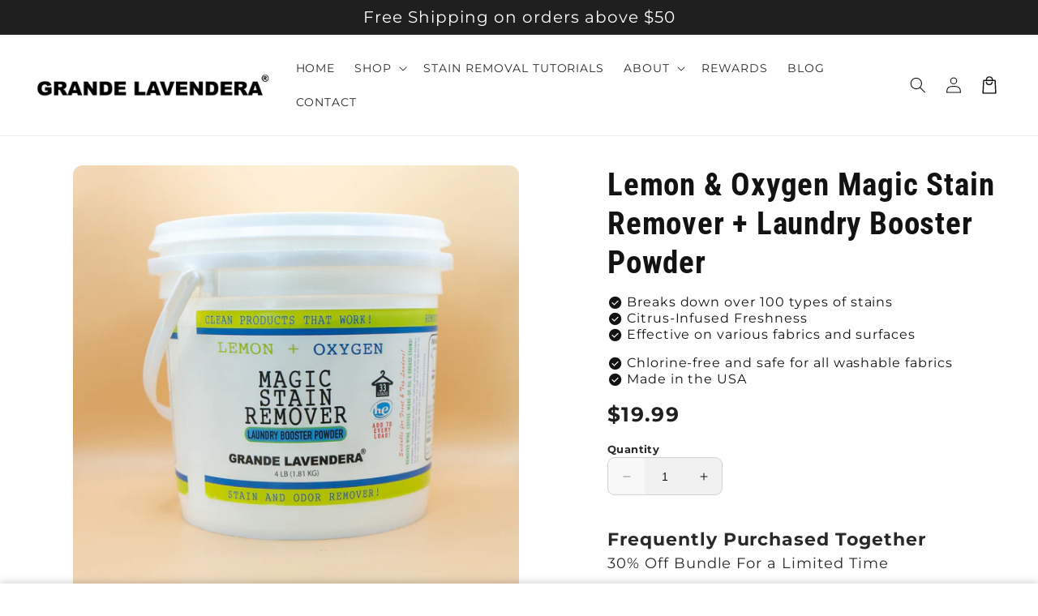

--- FILE ---
content_type: text/html; charset=utf-8
request_url: https://grandelavendera.com/apps/hey-low-stock/StockEngine/56436818115/updateVisit
body_size: -151
content:
Updated successfully

--- FILE ---
content_type: text/javascript; charset=utf-8
request_url: https://grandelavendera.com/products/special-spotting-brush.js
body_size: 842
content:
{"id":7187181404355,"title":"Professional Stain Spotting Brush","handle":"special-spotting-brush","description":"\u003cmeta charset=\"utf-8\"\u003e\n\u003ch5 data-mce-fragment=\"1\" class=\"p1\"\u003e\n\u003cspan style=\"text-decoration: underline;\"\u003e \u003cstrong data-mce-fragment=\"1\"\u003eGrande Lavendera's Stain Spotting Brush!\u003c\/strong\u003e\u003c\/span\u003e\u003cbr data-mce-fragment=\"1\"\u003e\n\u003c\/h5\u003e\n\u003cp data-mce-fragment=\"1\" class=\"p1\"\u003e\u003cmeta charset=\"utf-8\"\u003eUse Grande Lavendera's Stain Spotting Brush to tamp away all of your deepest stains! This brush also has a spatula end for scraping. It is ideal for pre-treating stubborn stains on most fabrics. Rather than work a stain with just your hands or fingers, use this brush to effectively treat the targeted area of the stain. Works better than a sponge or wash cloth. \u003c\/p\u003e\n\u003ch5 data-mce-fragment=\"1\" class=\"p1\"\u003e\u003cspan style=\"text-decoration: underline;\"\u003e\u003cstrong data-mce-fragment=\"1\"\u003e\u003cspan data-mce-fragment=\"1\" class=\"s1\"\u003eWhy it’s amazing:\u003c\/span\u003e\u003c\/strong\u003e\u003c\/span\u003e\u003c\/h5\u003e\n\u003cul data-mce-fragment=\"1\"\u003e\n\u003cli data-mce-fragment=\"1\"\u003e\n\u003cp data-mce-fragment=\"1\" class=\"p1\"\u003e\u003cspan data-mce-fragment=\"1\" class=\"s1\"\u003e\u003cmeta charset=\"utf-8\"\u003e \u003cspan data-mce-fragment=\"1\"\u003eRemoves grease, grass, wine, makeup and food s\u003c\/span\u003etains. Stain remover brush helps remove dirt and oil from fabrics.\u003c\/span\u003e\u003c\/p\u003e\n\u003c\/li\u003e\n\u003cli data-mce-fragment=\"1\"\u003e\n\u003cp data-mce-fragment=\"1\" class=\"p1\"\u003e\u003cmeta charset=\"utf-8\"\u003eBrush is made with nylon which effectively removes stains. \u003c\/p\u003e\n\u003c\/li\u003e\n\u003cli data-mce-fragment=\"1\"\u003e\n\u003cp data-mce-fragment=\"1\" class=\"p1\"\u003e\u003cmeta charset=\"utf-8\"\u003eBrush is 9 inches long.\u003c\/p\u003e\n\u003c\/li\u003e\n\u003cli data-mce-fragment=\"1\"\u003e\n\u003cp data-mce-fragment=\"1\" class=\"p1\"\u003eWorks great on all washable fabrics. C\u003cspan data-mce-fragment=\"1\"\u003eotton, linen, fabric blends, durable synthetics and more.\u003c\/span\u003e\u003c\/p\u003e\n\u003c\/li\u003e\n\u003cli data-mce-fragment=\"1\"\u003e\n\u003cp data-mce-fragment=\"1\" class=\"p1\"\u003e\u003cspan data-mce-fragment=\"1\" class=\"s1\"\u003ePreserves whites, brights, and dark-colored clothing - it brushes out your stains effectively!\u003c\/span\u003e\u003c\/p\u003e\n\u003c\/li\u003e\n\u003c\/ul\u003e\n\u003cdiv data-mce-fragment=\"1\" class=\"Specs\"\u003e\n\u003ch5 data-mce-fragment=\"1\" class=\"Specs__Title\"\u003e\u003cspan style=\"text-decoration: underline;\"\u003e \u003cstrong data-mce-fragment=\"1\"\u003eGood to know:\u003c\/strong\u003e\u003c\/span\u003e\u003c\/h5\u003e\n\u003cul data-mce-fragment=\"1\" class=\"Specs__List\"\u003e\n\u003cli data-mce-fragment=\"1\" class=\"Specs__Item\"\u003e\u003cspan style=\"font-weight: 400;\"\u003eErgonomic natural wooden handle for easy grip.\u003c\/span\u003e\u003c\/li\u003e\n\u003c\/ul\u003e\n\u003c\/div\u003e\n\u003ch5 data-mce-fragment=\"1\" class=\"Specs__Title\"\u003e\u003cspan style=\"text-decoration: underline;\"\u003e\u003cstrong data-mce-fragment=\"1\"\u003eVideo Tutorial\u003c\/strong\u003e\u003c\/span\u003e\u003c\/h5\u003e\n\u003cbr\u003e\n\u003cp data-mce-fragment=\"1\" class=\"p1\"\u003e\u003cmeta charset=\"utf-8\"\u003ePre-Spotter Use:\u003cspan data-mce-fragment=\"1\"\u003e \u003cbr\u003e\u003c\/span\u003e\u003c\/p\u003e\n\u003cstyle\u003e\u003c!--\n.embed-container { position: relative; padding-bottom: 56.25%; height: 0; overflow: hidden; max-width: 100%; } .embed-container iframe, .embed-container object, .embed-container embed { position: absolute; top: 0; left: 0; width: 100%; height: 100%; }\n--\u003e\u003c\/style\u003e\n\u003cdiv class=\"embed-container\"\u003e\u003ciframe src=\"https:\/\/cdn.shopify.com\/s\/files\/1\/0564\/3681\/8115\/files\/Pre-Spotter_CC_Video.mp4?v=1654013246\" allowfullscreen=\"\" frameborder=\"0\"\u003e\u003c\/iframe\u003e\u003c\/div\u003e\n\u003cbr\u003e\n\u003cp\u003e \u003c\/p\u003e","published_at":"2022-03-10T13:38:52-05:00","created_at":"2022-03-10T13:37:53-05:00","vendor":"CleanProductsDCC","type":"","tags":[],"price":1499,"price_min":1499,"price_max":1499,"available":true,"price_varies":false,"compare_at_price":null,"compare_at_price_min":0,"compare_at_price_max":0,"compare_at_price_varies":false,"variants":[{"id":41598515970243,"title":"Default Title","option1":"Default Title","option2":null,"option3":null,"sku":"B-600","requires_shipping":true,"taxable":true,"featured_image":null,"available":true,"name":"Professional Stain Spotting Brush","public_title":null,"options":["Default Title"],"price":1499,"weight":102,"compare_at_price":null,"inventory_management":"shopify","barcode":"","requires_selling_plan":false,"selling_plan_allocations":[]}],"images":["\/\/cdn.shopify.com\/s\/files\/1\/0564\/3681\/8115\/products\/GrandeLavenderaProfessionalSpottingBrush-21.png?v=1649016802","\/\/cdn.shopify.com\/s\/files\/1\/0564\/3681\/8115\/products\/GrandeLavenderaProfessionalSpottingBrush-20.png?v=1649016802"],"featured_image":"\/\/cdn.shopify.com\/s\/files\/1\/0564\/3681\/8115\/products\/GrandeLavenderaProfessionalSpottingBrush-21.png?v=1649016802","options":[{"name":"Title","position":1,"values":["Default Title"]}],"url":"\/products\/special-spotting-brush","media":[{"alt":null,"id":26880444104899,"position":1,"preview_image":{"aspect_ratio":1.0,"height":4167,"width":4167,"src":"https:\/\/cdn.shopify.com\/s\/files\/1\/0564\/3681\/8115\/products\/GrandeLavenderaProfessionalSpottingBrush-21.png?v=1649016802"},"aspect_ratio":1.0,"height":4167,"media_type":"image","src":"https:\/\/cdn.shopify.com\/s\/files\/1\/0564\/3681\/8115\/products\/GrandeLavenderaProfessionalSpottingBrush-21.png?v=1649016802","width":4167},{"alt":null,"id":26880444137667,"position":2,"preview_image":{"aspect_ratio":1.0,"height":4167,"width":4167,"src":"https:\/\/cdn.shopify.com\/s\/files\/1\/0564\/3681\/8115\/products\/GrandeLavenderaProfessionalSpottingBrush-20.png?v=1649016802"},"aspect_ratio":1.0,"height":4167,"media_type":"image","src":"https:\/\/cdn.shopify.com\/s\/files\/1\/0564\/3681\/8115\/products\/GrandeLavenderaProfessionalSpottingBrush-20.png?v=1649016802","width":4167}],"requires_selling_plan":false,"selling_plan_groups":[]}

--- FILE ---
content_type: text/javascript; charset=utf-8
request_url: https://grandelavendera.com/products/magic-stain-remover.js
body_size: 2223
content:
{"id":6724379508931,"title":"Lemon \u0026 Oxygen Magic Stain Remover + Laundry Booster Powder","handle":"magic-stain-remover","description":"\u003ch3 data-start=\"0\" data-end=\"62\"\u003e\u003cstrong data-start=\"4\" data-end=\"60\"\u003eMagic Stain Remover – The Ultimate Laundry Essential\u003c\/strong\u003e\u003c\/h3\u003e\n\u003cp data-start=\"64\" data-end=\"142\"\u003eA \u003cstrong data-start=\"66\" data-end=\"100\"\u003epowerful stain-fighting powder\u003c\/strong\u003e that smells as amazing as it works! 🌿✨\u003c\/p\u003e\n\u003cp data-start=\"144\" data-end=\"460\"\u003e\u003cstrong data-start=\"144\" data-end=\"174\"\u003eBoost your laundry routine\u003c\/strong\u003e by adding it to every load alongside your regular detergent. Our hardworking \u003cstrong data-start=\"252\" data-end=\"292\"\u003eLemon and Oxygen Magic Stain Remover\u003c\/strong\u003e harnesses the power of \u003cstrong data-start=\"316\" data-end=\"349\"\u003eLemon, Orange Oil, and Oxygen\u003c\/strong\u003e to break down even the toughest stains—\u003cstrong data-start=\"389\" data-end=\"458\"\u003egrease, grass, wine, makeup, and food stains magically disappear!\u003c\/strong\u003e\u003c\/p\u003e\n\u003cp data-start=\"462\" data-end=\"598\"\u003eInfused with a \u003cstrong data-start=\"477\" data-end=\"504\"\u003erefreshing citrus scent\u003c\/strong\u003e, this \u003cstrong data-start=\"511\" data-end=\"542\"\u003eelevated everyday essential\u003c\/strong\u003e keeps your clothes looking fresh, clean, and vibrant.\u003c\/p\u003e\n\u003ch3 data-start=\"600\" data-end=\"628\"\u003e\u003cstrong data-start=\"604\" data-end=\"626\"\u003eWhy You’ll Love It\u003c\/strong\u003e\u003c\/h3\u003e\n\u003cp data-start=\"629\" data-end=\"1029\"\u003e✔ \u003cstrong data-start=\"631\" data-end=\"666\"\u003ePowerful stain-fighting formula\u003c\/strong\u003e – Tough on stains, gentle on fabrics\u003cbr data-start=\"703\" data-end=\"706\"\u003e✔ \u003cstrong data-start=\"708\" data-end=\"745\"\u003ePreserves whites, brights \u0026amp; darks\u003c\/strong\u003e – No fading or dulling\u003cbr data-start=\"768\" data-end=\"771\"\u003e✔ \u003cstrong data-start=\"773\" data-end=\"803\"\u003eChlorine-free \u0026amp; color-safe\u003c\/strong\u003e (Always test for colorfastness first)\u003cbr data-start=\"841\" data-end=\"844\"\u003e✔ \u003cstrong data-start=\"846\" data-end=\"879\" data-is-only-node=\"\"\u003eWorks on all washable fabrics\u003c\/strong\u003e – Cotton, linen, blends, synthetics \u0026amp; more\u003cbr data-start=\"922\" data-end=\"925\"\u003e✔ \u003cstrong data-start=\"927\" data-end=\"967\"\u003eOdor-eliminating \u0026amp; fabric-freshening\u003c\/strong\u003e\u003cbr data-start=\"967\" data-end=\"970\"\u003e✔ \u003cstrong data-start=\"972\" data-end=\"1027\"\u003eDye-free \u0026amp; infused with natural Lemon \u0026amp; Citrus oils\u003c\/strong\u003e\u003c\/p\u003e\n\u003ch3 data-start=\"1031\" data-end=\"1053\"\u003e\u003cstrong data-start=\"1035\" data-end=\"1051\"\u003eGood to Know\u003c\/strong\u003e\u003c\/h3\u003e\n\u003cp data-start=\"1054\" data-end=\"1253\"\u003e✅ Naturally uplifting scent\u003cbr data-start=\"1081\" data-end=\"1084\"\u003e✅ Free of Parabens \u0026amp; Phthalates\u003cbr data-start=\"1115\" data-end=\"1118\"\u003e✅ Certified Kosher\u003cbr data-start=\"1136\" data-end=\"1139\"\u003e✅ Cruelty-free – Not tested on animals\u003cbr data-start=\"1177\" data-end=\"1180\"\u003e✅ Recyclable \u0026amp; biodegradable packaging\u003cbr data-start=\"1218\" data-end=\"1221\"\u003e✅ Proudly Made in the USA 🇺🇸\u003c\/p\u003e\n\u003cp data-start=\"1255\" data-end=\"1373\" data-is-last-node=\"\" data-is-only-node=\"\"\u003e\u003cstrong data-start=\"1255\" data-end=\"1370\"\u003eUpgrade your laundry game with Magic Stain Remover – because tough stains deserve a powerful, natural solution!\u003c\/strong\u003e\u003c\/p\u003e","published_at":"2021-06-17T15:41:41-04:00","created_at":"2021-06-08T13:11:35-04:00","vendor":"CleanProductsDCC","type":"","tags":[],"price":1999,"price_min":1999,"price_max":1999,"available":true,"price_varies":false,"compare_at_price":null,"compare_at_price_min":0,"compare_at_price_max":0,"compare_at_price_varies":false,"variants":[{"id":40334681440451,"title":"4 lb (1.81 KG) - 1\/2 Gallon","option1":"4 lb (1.81 KG) - 1\/2 Gallon","option2":null,"option3":null,"sku":"34415","requires_shipping":true,"taxable":true,"featured_image":null,"available":true,"name":"Lemon \u0026 Oxygen Magic Stain Remover + Laundry Booster Powder - 4 lb (1.81 KG) - 1\/2 Gallon","public_title":"4 lb (1.81 KG) - 1\/2 Gallon","options":["4 lb (1.81 KG) - 1\/2 Gallon"],"price":1999,"weight":1814,"compare_at_price":null,"inventory_management":"shopify","barcode":"","requires_selling_plan":false,"selling_plan_allocations":[{"price_adjustments":[{"position":1,"price":1899}],"price":1899,"compare_at_price":1999,"per_delivery_price":1899,"selling_plan_id":2033090755,"selling_plan_group_id":"c4f43955ec2e5ac657f4cb3d314fdaa44b9dab57"},{"price_adjustments":[{"position":1,"price":1899}],"price":1899,"compare_at_price":1999,"per_delivery_price":1899,"selling_plan_id":2033123523,"selling_plan_group_id":"c4f43955ec2e5ac657f4cb3d314fdaa44b9dab57"},{"price_adjustments":[{"position":1,"price":1899}],"price":1899,"compare_at_price":1999,"per_delivery_price":1899,"selling_plan_id":2033156291,"selling_plan_group_id":"c4f43955ec2e5ac657f4cb3d314fdaa44b9dab57"}]}],"images":["\/\/cdn.shopify.com\/s\/files\/1\/0564\/3681\/8115\/files\/A7S09836-2.jpg?v=1745010999","\/\/cdn.shopify.com\/s\/files\/1\/0564\/3681\/8115\/files\/A7S09833.jpg?v=1745010999","\/\/cdn.shopify.com\/s\/files\/1\/0564\/3681\/8115\/files\/A7S05198.jpg?v=1745010999","\/\/cdn.shopify.com\/s\/files\/1\/0564\/3681\/8115\/files\/A7S09829.jpg?v=1745010999","\/\/cdn.shopify.com\/s\/files\/1\/0564\/3681\/8115\/files\/A7S08957.jpg?v=1745010999","\/\/cdn.shopify.com\/s\/files\/1\/0564\/3681\/8115\/files\/A7S08980.jpg?v=1745010999","\/\/cdn.shopify.com\/s\/files\/1\/0564\/3681\/8115\/products\/MagicStainRemoverGrandeLavendera-09_bc5d20ba-6b94-4cf7-950d-38a05067f858.png?v=1745010999","\/\/cdn.shopify.com\/s\/files\/1\/0564\/3681\/8115\/products\/GRANDELAVENDERABRAND_9f08e5b7-1619-4ff9-ab2e-c7eb05fd5476.jpg?v=1745010993"],"featured_image":"\/\/cdn.shopify.com\/s\/files\/1\/0564\/3681\/8115\/files\/A7S09836-2.jpg?v=1745010999","options":[{"name":"Size","position":1,"values":["4 lb (1.81 KG) - 1\/2 Gallon"]}],"url":"\/products\/magic-stain-remover","media":[{"alt":null,"id":36255749472451,"position":1,"preview_image":{"aspect_ratio":1.0,"height":2329,"width":2329,"src":"https:\/\/cdn.shopify.com\/s\/files\/1\/0564\/3681\/8115\/files\/A7S09836-2.jpg?v=1745010999"},"aspect_ratio":1.0,"height":2329,"media_type":"image","src":"https:\/\/cdn.shopify.com\/s\/files\/1\/0564\/3681\/8115\/files\/A7S09836-2.jpg?v=1745010999","width":2329},{"alt":null,"id":36255754518723,"position":2,"preview_image":{"aspect_ratio":1.0,"height":2504,"width":2504,"src":"https:\/\/cdn.shopify.com\/s\/files\/1\/0564\/3681\/8115\/files\/A7S09833.jpg?v=1745010999"},"aspect_ratio":1.0,"height":2504,"media_type":"image","src":"https:\/\/cdn.shopify.com\/s\/files\/1\/0564\/3681\/8115\/files\/A7S09833.jpg?v=1745010999","width":2504},{"alt":null,"id":36130898051267,"position":3,"preview_image":{"aspect_ratio":1.0,"height":2591,"width":2591,"src":"https:\/\/cdn.shopify.com\/s\/files\/1\/0564\/3681\/8115\/files\/A7S05198.jpg?v=1745010999"},"aspect_ratio":1.0,"height":2591,"media_type":"image","src":"https:\/\/cdn.shopify.com\/s\/files\/1\/0564\/3681\/8115\/files\/A7S05198.jpg?v=1745010999","width":2591},{"alt":null,"id":36255747473603,"position":4,"preview_image":{"aspect_ratio":1.0,"height":1809,"width":1809,"src":"https:\/\/cdn.shopify.com\/s\/files\/1\/0564\/3681\/8115\/files\/A7S09829.jpg?v=1745010999"},"aspect_ratio":1.0,"height":1809,"media_type":"image","src":"https:\/\/cdn.shopify.com\/s\/files\/1\/0564\/3681\/8115\/files\/A7S09829.jpg?v=1745010999","width":1809},{"alt":null,"id":36168763146435,"position":5,"preview_image":{"aspect_ratio":1.497,"height":2832,"width":4240,"src":"https:\/\/cdn.shopify.com\/s\/files\/1\/0564\/3681\/8115\/files\/A7S08957.jpg?v=1745010999"},"aspect_ratio":1.497,"height":2832,"media_type":"image","src":"https:\/\/cdn.shopify.com\/s\/files\/1\/0564\/3681\/8115\/files\/A7S08957.jpg?v=1745010999","width":4240},{"alt":null,"id":36168763048131,"position":6,"preview_image":{"aspect_ratio":1.497,"height":2832,"width":4240,"src":"https:\/\/cdn.shopify.com\/s\/files\/1\/0564\/3681\/8115\/files\/A7S08980.jpg?v=1745010999"},"aspect_ratio":1.497,"height":2832,"media_type":"image","src":"https:\/\/cdn.shopify.com\/s\/files\/1\/0564\/3681\/8115\/files\/A7S08980.jpg?v=1745010999","width":4240},{"alt":null,"id":26881599045827,"position":7,"preview_image":{"aspect_ratio":1.0,"height":4167,"width":4167,"src":"https:\/\/cdn.shopify.com\/s\/files\/1\/0564\/3681\/8115\/products\/MagicStainRemoverGrandeLavendera-09_bc5d20ba-6b94-4cf7-950d-38a05067f858.png?v=1745010999"},"aspect_ratio":1.0,"height":4167,"media_type":"image","src":"https:\/\/cdn.shopify.com\/s\/files\/1\/0564\/3681\/8115\/products\/MagicStainRemoverGrandeLavendera-09_bc5d20ba-6b94-4cf7-950d-38a05067f858.png?v=1745010999","width":4167},{"alt":null,"id":26425540509891,"position":8,"preview_image":{"aspect_ratio":1.0,"height":1080,"width":1080,"src":"https:\/\/cdn.shopify.com\/s\/files\/1\/0564\/3681\/8115\/products\/GRANDELAVENDERABRAND_9f08e5b7-1619-4ff9-ab2e-c7eb05fd5476.jpg?v=1745010993"},"aspect_ratio":1.0,"height":1080,"media_type":"image","src":"https:\/\/cdn.shopify.com\/s\/files\/1\/0564\/3681\/8115\/products\/GRANDELAVENDERABRAND_9f08e5b7-1619-4ff9-ab2e-c7eb05fd5476.jpg?v=1745010993","width":1080}],"requires_selling_plan":false,"selling_plan_groups":[{"id":"c4f43955ec2e5ac657f4cb3d314fdaa44b9dab57","name":"SUBSCRIBE AND SAVE BIG","options":[{"name":"Delivery frequency","position":1,"values":["Deliver every month","Deliver every 2 months","Deliver every 3 months"]}],"selling_plans":[{"id":2033090755,"name":"Deliver every month, 5% off","description":null,"options":[{"name":"Delivery frequency","position":1,"value":"Deliver every month"}],"recurring_deliveries":true,"price_adjustments":[{"order_count":null,"position":1,"value_type":"percentage","value":5}]},{"id":2033123523,"name":"Deliver every 2 months, 5% off","description":null,"options":[{"name":"Delivery frequency","position":1,"value":"Deliver every 2 months"}],"recurring_deliveries":true,"price_adjustments":[{"order_count":null,"position":1,"value_type":"percentage","value":5}]},{"id":2033156291,"name":"Deliver every 3 months, 5% off","description":null,"options":[{"name":"Delivery frequency","position":1,"value":"Deliver every 3 months"}],"recurring_deliveries":true,"price_adjustments":[{"order_count":null,"position":1,"value_type":"percentage","value":5}]}],"app_id":null}]}

--- FILE ---
content_type: text/javascript
request_url: https://cdn.shopify.com/extensions/341b63e8-75de-4462-a13a-6917fade4544/trueprofit-profit-analytics-19/assets/embedded.js
body_size: 15994
content:
var ve=Object.defineProperty;var f=(rt,ot)=>ve(rt,"name",{value:ot,configurable:!0});(async function(){var rt=function(b){var J=f(function(){return J=Object.assign||function(t){for(var e,n=1,r=arguments.length;n<r;n++)for(var i in e=arguments[n])Object.prototype.hasOwnProperty.call(e,i)&&(t[i]=e[i]);return t},J.apply(this,arguments)},"n");function S(t,e,n,r){return new(n||(n=Promise))(function(i,s){function l(c){try{o(r.next(c))}catch(u){s(u)}}f(l,"a2");function a(c){try{o(r.throw(c))}catch(u){s(u)}}f(a,"c2");function o(c){var u;c.done?i(c.value):(u=c.value,u instanceof n?u:new n(function(d){d(u)})).then(l,a)}f(o,"u2"),o((r=r.apply(t,[])).next())})}f(S,"t");function W(t,e){var n,r,i,s,l={label:0,sent:function(){if(1&i[0])throw i[1];return i[1]},trys:[],ops:[]};return s={next:a(0),throw:a(1),return:a(2)},typeof Symbol=="function"&&(s[Symbol.iterator]=function(){return this}),s;function a(o){return function(c){return function(u){if(n)throw new TypeError("Generator is already executing.");for(;s&&(s=0,u[0]&&(l=0)),l;)try{if(n=1,r&&(i=2&u[0]?r.return:u[0]?r.throw||((i=r.return)&&i.call(r),0):r.next)&&!(i=i.call(r,u[1])).done)return i;switch(r=0,i&&(u=[2&u[0],i.value]),u[0]){case 0:case 1:i=u;break;case 4:return l.label++,{value:u[1],done:!1};case 5:l.label++,r=u[1],u=[0];continue;case 7:u=l.ops.pop(),l.trys.pop();continue;default:if(i=l.trys,!((i=i.length>0&&i[i.length-1])||u[0]!==6&&u[0]!==2)){l=0;continue}if(u[0]===3&&(!i||u[1]>i[0]&&u[1]<i[3])){l.label=u[1];break}if(u[0]===6&&l.label<i[1]){l.label=i[1],i=u;break}if(i&&l.label<i[2]){l.label=i[2],l.ops.push(u);break}i[2]&&l.ops.pop(),l.trys.pop();continue}u=e.call(t,l)}catch(d){u=[6,d],r=0}finally{n=i=0}if(5&u[0])throw u[1];return{value:u[0]?u[1]:void 0,done:!0}}([o,c])}}}f(W,"r");function X(t,e,n){for(var r,i=0,s=e.length;i<s;i++)!r&&i in e||(r||(r=Array.prototype.slice.call(e,0,i)),r[i]=e[i]);return t.concat(r||Array.prototype.slice.call(e))}f(X,"o");function P(t,e){return new Promise(function(n){return setTimeout(n,t,e)})}f(P,"i");function A(){return P(0)}f(A,"a");function C(t){return!!t&&typeof t.then=="function"}f(C,"c");function z(t,e){try{var n=t();C(n)?n.then(function(r){return e(!0,r)},function(r){return e(!1,r)}):e(!0,n)}catch(r){e(!1,r)}}f(z,"u");function O(t,e,n){return n===void 0&&(n=16),S(this,void 0,void 0,function(){var r,i,s,l;return W(this,function(a){switch(a.label){case 0:r=Array(t.length),i=Date.now(),s=0,a.label=1;case 1:return s<t.length?(r[s]=e(t[s],s),(l=Date.now())>=i+n?(i=l,[4,P(0)]):[3,3]):[3,4];case 2:a.sent(),a.label=3;case 3:return++s,[3,1];case 4:return[2,r]}})})}f(O,"l");function M(t){t.then(void 0,function(){})}f(M,"s");function B(t){return parseInt(t)}f(B,"d");function j(t){return parseFloat(t)}f(j,"f");function E(t,e){return typeof t=="number"&&isNaN(t)?e:t}f(E,"m");function F(t){return t.reduce(function(e,n){return e+(n?1:0)},0)}f(F,"v");function yt(t,e){if(e===void 0&&(e=1),Math.abs(e)>=1)return Math.round(t/e)*e;var n=1/e;return Math.round(t*n)/n}f(yt,"h");function gt(t){for(var e=new Uint8Array(t.length),n=0;n<t.length;n++){var r=t.charCodeAt(n);if(r<0||r>127)return new TextEncoder().encode(t);e[n]=r}return e}f(gt,"p");function N(t,e){var n=t[0]>>>16,r=65535&t[0],i=t[1]>>>16,s=65535&t[1],l=e[0]>>>16,a=65535&e[0],o=e[1]>>>16,c=0,u=0,d=0,v=0;d+=(v+=s+(65535&e[1]))>>>16,v&=65535,u+=(d+=i+o)>>>16,d&=65535,c+=(u+=r+a)>>>16,u&=65535,c+=n+l,c&=65535,t[0]=c<<16|u,t[1]=d<<16|v}f(N,"b");function R(t,e){var n=t[0]>>>16,r=65535&t[0],i=t[1]>>>16,s=65535&t[1],l=e[0]>>>16,a=65535&e[0],o=e[1]>>>16,c=65535&e[1],u=0,d=0,v=0,h=0;v+=(h+=s*c)>>>16,h&=65535,d+=(v+=i*c)>>>16,v&=65535,d+=(v+=s*o)>>>16,v&=65535,u+=(d+=r*c)>>>16,d&=65535,u+=(d+=i*o)>>>16,d&=65535,u+=(d+=s*a)>>>16,d&=65535,u+=n*c+r*o+i*a+s*l,u&=65535,t[0]=u<<16|d,t[1]=v<<16|h}f(R,"y");function T(t,e){var n=t[0];(e%=64)===32?(t[0]=t[1],t[1]=n):e<32?(t[0]=n<<e|t[1]>>>32-e,t[1]=t[1]<<e|n>>>32-e):(e-=32,t[0]=t[1]<<e|n>>>32-e,t[1]=n<<e|t[1]>>>32-e)}f(T,"g");function I(t,e){(e%=64)!==0&&(e<32?(t[0]=t[1]>>>32-e,t[1]=t[1]<<e):(t[0]=t[1]<<e-32,t[1]=0))}f(I,"w");function k(t,e){t[0]^=e[0],t[1]^=e[1]}f(k,"L");var Ut=[4283543511,3981806797],Qt=[3301882366,444984403];function wt(t){var e=[0,t[0]>>>1];k(t,e),R(t,Ut),e[1]=t[0]>>>1,k(t,e),R(t,Qt),e[1]=t[0]>>>1,k(t,e)}f(wt,"S");var K=[2277735313,289559509],q=[1291169091,658871167],Lt=[0,5],Kt=[0,1390208809],qt=[0,944331445];function kt(t,e){var n=gt(t);e=e||0;var r,i=[0,n.length],s=i[1]%16,l=i[1]-s,a=[0,e],o=[0,e],c=[0,0],u=[0,0];for(r=0;r<l;r+=16)c[0]=n[r+4]|n[r+5]<<8|n[r+6]<<16|n[r+7]<<24,c[1]=n[r]|n[r+1]<<8|n[r+2]<<16|n[r+3]<<24,u[0]=n[r+12]|n[r+13]<<8|n[r+14]<<16|n[r+15]<<24,u[1]=n[r+8]|n[r+9]<<8|n[r+10]<<16|n[r+11]<<24,R(c,K),T(c,31),R(c,q),k(a,c),T(a,27),N(a,o),R(a,Lt),N(a,Kt),R(u,q),T(u,33),R(u,K),k(o,u),T(o,31),N(o,a),R(o,Lt),N(o,qt);c[0]=0,c[1]=0,u[0]=0,u[1]=0;var d=[0,0];switch(s){case 15:d[1]=n[r+14],I(d,48),k(u,d);case 14:d[1]=n[r+13],I(d,40),k(u,d);case 13:d[1]=n[r+12],I(d,32),k(u,d);case 12:d[1]=n[r+11],I(d,24),k(u,d);case 11:d[1]=n[r+10],I(d,16),k(u,d);case 10:d[1]=n[r+9],I(d,8),k(u,d);case 9:d[1]=n[r+8],k(u,d),R(u,q),T(u,33),R(u,K),k(o,u);case 8:d[1]=n[r+7],I(d,56),k(c,d);case 7:d[1]=n[r+6],I(d,48),k(c,d);case 6:d[1]=n[r+5],I(d,40),k(c,d);case 5:d[1]=n[r+4],I(d,32),k(c,d);case 4:d[1]=n[r+3],I(d,24),k(c,d);case 3:d[1]=n[r+2],I(d,16),k(c,d);case 2:d[1]=n[r+1],I(d,8),k(c,d);case 1:d[1]=n[r],k(c,d),R(c,K),T(c,31),R(c,q),k(a,c)}return k(a,i),k(o,i),N(a,o),N(o,a),wt(a),wt(o),N(a,o),N(o,a),("00000000"+(a[0]>>>0).toString(16)).slice(-8)+("00000000"+(a[1]>>>0).toString(16)).slice(-8)+("00000000"+(o[0]>>>0).toString(16)).slice(-8)+("00000000"+(o[1]>>>0).toString(16)).slice(-8)}f(kt,"F");function St(t){return typeof t!="function"}f(St,"G");function Vt(t,e,n){var r=Object.keys(t).filter(function(s){return!function(l,a){for(var o=0,c=l.length;o<c;++o)if(l[o]===a)return!0;return!1}(n,s)}),i=O(r,function(s){return function(l,a){var o=new Promise(function(c){var u=Date.now();z(l.bind(null,a),function(){for(var d=[],v=0;v<arguments.length;v++)d[v]=arguments[v];var h=Date.now()-u;if(!d[0])return c(function(){return{error:d[1],duration:h}});var y=d[1];if(St(y))return c(function(){return{value:y,duration:h}});c(function(){return new Promise(function(w){var m=Date.now();z(y,function(){for(var p=[],L=0;L<arguments.length;L++)p[L]=arguments[L];var V=h+Date.now()-m;if(!p[0])return w({error:p[1],duration:V});w({value:p[1],duration:V})})})})})});return M(o),function(){return o.then(function(c){return c()})}}(t[s],e)});return M(i),function(){return S(this,void 0,void 0,function(){var s,l,a,o;return W(this,function(c){switch(c.label){case 0:return[4,i];case 1:return[4,O(c.sent(),function(u){var d=u();return M(d),d})];case 2:return s=c.sent(),[4,Promise.all(s)];case 3:for(l=c.sent(),a={},o=0;o<r.length;++o)a[r[o]]=l[o];return[2,a]}})})}}f(Vt,"I");function it(){var t=window,e=navigator;return F(["MSCSSMatrix"in t,"msSetImmediate"in t,"msIndexedDB"in t,"msMaxTouchPoints"in e,"msPointerEnabled"in e])>=4}f(it,"Y");function Wt(){var t=window,e=navigator;return F(["msWriteProfilerMark"in t,"MSStream"in t,"msLaunchUri"in e,"msSaveBlob"in e])>=3&&!it()}f(Wt,"j");function $(){var t=window,e=navigator;return F(["webkitPersistentStorage"in e,"webkitTemporaryStorage"in e,e.vendor.indexOf("Google")===0,"webkitResolveLocalFileSystemURL"in t,"BatteryManager"in t,"webkitMediaStream"in t,"webkitSpeechGrammar"in t])>=5}f($,"X");function Y(){var t=window,e=navigator;return F(["ApplePayError"in t,"CSSPrimitiveValue"in t,"Counter"in t,e.vendor.indexOf("Apple")===0,"getStorageUpdates"in e,"WebKitMediaKeys"in t])>=4}f(Y,"C");function tt(){var t=window,e=t.HTMLElement,n=t.Document;return F(["safari"in t,!("ongestureend"in t),!("TouchEvent"in t),!("orientation"in t),e&&!("autocapitalize"in e.prototype),n&&"pointerLockElement"in n.prototype])>=4}f(tt,"P");function U(){var t,e=window;return t=e.print,!!/^function\s.*?\{\s*\[native code]\s*}$/.test(String(t))&&F([String(e.browser)==="[object WebPageNamespace]","MicrodataExtractor"in e])>=1}f(U,"E");function at(){var t,e,n=window;return F(["buildID"in navigator,"MozAppearance"in((e=(t=document.documentElement)===null||t===void 0?void 0:t.style)!==null&&e!==void 0?e:{}),"onmozfullscreenchange"in n,"mozInnerScreenX"in n,"CSSMozDocumentRule"in n,"CanvasCaptureMediaStream"in n])>=4}f(at,"H");function Q(){var t=window,e=navigator,n=t.CSS,r=t.HTMLButtonElement;return F([!("getStorageUpdates"in e),r&&"popover"in r.prototype,"CSSCounterStyleRule"in t,n.supports("font-size-adjust: ex-height 0.5"),n.supports("text-transform: full-width")])>=4}f(Q,"A");function xt(){var t=document;return t.fullscreenElement||t.msFullscreenElement||t.mozFullScreenElement||t.webkitFullscreenElement||null}f(xt,"N");function ct(){var t=$(),e=at();if(!t&&!e)return!1;var n=window;return F(["onorientationchange"in n,"orientation"in n,t&&!("SharedWorker"in n),e&&/android/i.test(navigator.appVersion)])>=2}f(ct,"J");function Zt(){var t=window,e=t.OfflineAudioContext||t.webkitOfflineAudioContext;if(!e)return-2;if(Y()&&!tt()&&!function(){var c=window;return F(["DOMRectList"in c,"RTCPeerConnectionIceEvent"in c,"SVGGeometryElement"in c,"ontransitioncancel"in c])>=3}())return-1;var n=new e(1,5e3,44100),r=n.createOscillator();r.type="triangle",r.frequency.value=1e4;var i=n.createDynamicsCompressor();i.threshold.value=-50,i.knee.value=40,i.ratio.value=12,i.attack.value=0,i.release.value=.25,r.connect(i),i.connect(n.destination),r.start(0);var s=function(c){var u=3,d=500,v=500,h=5e3,y=f(function(){},"i3");return[new Promise(function(w,m){var p=!1,L=0,V=0;c.oncomplete=function(H){return w(H.renderedBuffer)};var Z=f(function(){setTimeout(function(){return m(Ft("timeout"))},Math.min(v,V+h-Date.now()))},"m2"),G=f(function(){try{var H=c.startRendering();switch(C(H)&&M(H),c.state){case"running":V=Date.now(),p&&Z();break;case"suspended":document.hidden||L++,p&&L>=u?m(Ft("suspended")):setTimeout(G,d)}}catch(nt){m(nt)}},"v2");G(),y=f(function(){p||(p=!0,V>0&&Z())},"i3")}),y]}(n),l=s[0],a=s[1],o=l.then(function(c){return function(u){for(var d=0,v=0;v<u.length;++v)d+=Math.abs(u[v]);return d}(c.getChannelData(0).subarray(4500))},function(c){if(c.name==="timeout"||c.name==="suspended")return-3;throw c});return M(o),function(){return a(),o}}f(Zt,"T");function Ft(t){var e=new Error(t);return e.name=t,e}f(Ft,"D");function ut(t,e,n){var r,i,s;return n===void 0&&(n=50),S(this,void 0,void 0,function(){var l,a;return W(this,function(o){switch(o.label){case 0:l=document,o.label=1;case 1:return l.body?[3,3]:[4,P(n)];case 2:return o.sent(),[3,1];case 3:a=l.createElement("iframe"),o.label=4;case 4:return o.trys.push([4,,10,11]),[4,new Promise(function(c,u){var d=!1,v=f(function(){d=!0,c()},"i2");a.onload=v,a.onerror=function(w){d=!0,u(w)};var h=a.style;h.setProperty("display","block","important"),h.position="absolute",h.top="0",h.left="0",h.visibility="hidden",e&&"srcdoc"in a?a.srcdoc=e:a.src="about:blank",l.body.appendChild(a);var y=f(function(){var w,m;d||(((m=(w=a.contentWindow)===null||w===void 0?void 0:w.document)===null||m===void 0?void 0:m.readyState)==="complete"?v():setTimeout(y,10))},"c3");y()})];case 5:o.sent(),o.label=6;case 6:return!((i=(r=a.contentWindow)===null||r===void 0?void 0:r.document)===null||i===void 0)&&i.body?[3,8]:[4,P(n)];case 7:return o.sent(),[3,6];case 8:return[4,t(a,a.contentWindow)];case 9:return[2,o.sent()];case 10:return(s=a.parentNode)===null||s===void 0||s.removeChild(a),[7];case 11:return[2]}})})}f(ut,"_");function $t(t){for(var e=function(c){for(var u,d,v="Unexpected syntax '".concat(c,"'"),h=/^\s*([a-z-]*)(.*)$/i.exec(c),y=h[1]||void 0,w={},m=/([.:#][\w-]+|\[.+?\])/gi,p=function(G,H){w[G]=w[G]||[],w[G].push(H)};;){var L=m.exec(h[2]);if(!L)break;var V=L[0];switch(V[0]){case".":p("class",V.slice(1));break;case"#":p("id",V.slice(1));break;case"[":var Z=/^\[([\w-]+)([~|^$*]?=("(.*?)"|([\w-]+)))?(\s+[is])?\]$/.exec(V);if(!Z)throw new Error(v);p(Z[1],(d=(u=Z[4])!==null&&u!==void 0?u:Z[5])!==null&&d!==void 0?d:"");break;default:throw new Error(v)}}return[y,w]}(t),n=e[0],r=e[1],i=document.createElement(n??"div"),s=0,l=Object.keys(r);s<l.length;s++){var a=l[s],o=r[a].join(" ");a==="style"?te(i.style,o):i.setAttribute(a,o)}return i}f($t,"z");function te(t,e){for(var n=0,r=e.split(";");n<r.length;n++){var i=r[n],s=/^\s*([\w-]+)\s*:\s*(.+?)(\s*!([\w-]+))?\s*$/.exec(i);if(s){var l=s[1],a=s[2],o=s[4];t.setProperty(l,a,o||"")}}}f(te,"B");var D=["monospace","sans-serif","serif"],It=["sans-serif-thin","ARNO PRO","Agency FB","Arabic Typesetting","Arial Unicode MS","AvantGarde Bk BT","BankGothic Md BT","Batang","Bitstream Vera Sans Mono","Calibri","Century","Century Gothic","Clarendon","EUROSTILE","Franklin Gothic","Futura Bk BT","Futura Md BT","GOTHAM","Gill Sans","HELV","Haettenschweiler","Helvetica Neue","Humanst521 BT","Leelawadee","Letter Gothic","Levenim MT","Lucida Bright","Lucida Sans","Menlo","MS Mincho","MS Outlook","MS Reference Specialty","MS UI Gothic","MT Extra","MYRIAD PRO","Marlett","Meiryo UI","Microsoft Uighur","Minion Pro","Monotype Corsiva","PMingLiU","Pristina","SCRIPTINA","Segoe UI Light","Serifa","SimHei","Small Fonts","Staccato222 BT","TRAJAN PRO","Univers CE 55 Medium","Vrinda","ZWAdobeF"];function Mt(t){return S(this,void 0,void 0,function(){var e,n,r,i,s,l,a;return W(this,function(o){switch(o.label){case 0:return e=!1,i=function(){var c=document.createElement("canvas");return c.width=1,c.height=1,[c,c.getContext("2d")]}(),s=i[0],l=i[1],function(c,u){return!(!u||!c.toDataURL)}(s,l)?[3,1]:(n=r="unsupported",[3,4]);case 1:return e=function(c){return c.rect(0,0,10,10),c.rect(2,2,6,6),!c.isPointInPath(5,5,"evenodd")}(l),t?(n=r="skipped",[3,4]):[3,2];case 2:return[4,ee(s,l)];case 3:a=o.sent(),n=a[0],r=a[1],o.label=4;case 4:return[2,{winding:e,geometry:n,text:r}]}})})}f(Mt,"Q");function ee(t,e){return S(this,void 0,void 0,function(){var n,r,i;return W(this,function(s){switch(s.label){case 0:return function(l,a){l.width=240,l.height=60,a.textBaseline="alphabetic",a.fillStyle="#f60",a.fillRect(100,1,62,20),a.fillStyle="#069",a.font='11pt "Times New Roman"';var o="Cwm fjordbank gly ".concat("😃");a.fillText(o,2,15),a.fillStyle="rgba(102, 204, 0, 0.2)",a.font="18pt Arial",a.fillText(o,4,45)}(t,e),[4,A()];case 1:return s.sent(),n=st(t),r=st(t),n!==r?[2,["unstable","unstable"]]:(function(l,a){l.width=122,l.height=110,a.globalCompositeOperation="multiply";for(var o=0,c=[["#f2f",40,40],["#2ff",80,40],["#ff2",60,80]];o<c.length;o++){var u=c[o],d=u[0],v=u[1],h=u[2];a.fillStyle=d,a.beginPath(),a.arc(v,h,40,0,2*Math.PI,!0),a.closePath(),a.fill()}a.fillStyle="#f9c",a.arc(60,60,60,0,2*Math.PI,!0),a.arc(60,60,20,0,2*Math.PI,!0),a.fill("evenodd")}(t,e),[4,A()]);case 2:return s.sent(),i=st(t),[2,[n,i]]}})})}f(ee,"K");function st(t){return t.toDataURL()}f(st,"q");function Rt(){var t=screen,e=f(function(r){return E(B(r),null)},"n2"),n=[e(t.width),e(t.height)];return n.sort().reverse(),n}f(Rt,"$");var et,lt;function Gt(){var t=this;return function(){if(lt===void 0){var e=f(function(){var n=dt();ft(n)?lt=setTimeout(e,2500):(et=n,lt=void 0)},"e3");e()}}(),function(){return S(t,void 0,void 0,function(){var e;return W(this,function(n){switch(n.label){case 0:return ft(e=dt())?et?[2,X([],et)]:xt()?[4,(r=document,(r.exitFullscreen||r.msExitFullscreen||r.mozCancelFullScreen||r.webkitExitFullscreen).call(r))]:[3,2]:[3,2];case 1:n.sent(),e=dt(),n.label=2;case 2:return ft(e)||(et=e),[2,e]}var r})})}}f(Gt,"te");function dt(){var t=screen;return[E(j(t.availTop),null),E(j(t.width)-j(t.availWidth)-E(j(t.availLeft),0),null),E(j(t.height)-j(t.availHeight)-E(j(t.availTop),0),null),E(j(t.availLeft),null)]}f(dt,"re");function ft(t){for(var e=0;e<4;++e)if(t[e])return!1;return!0}f(ft,"oe");function ne(t){var e;return S(this,void 0,void 0,function(){var n,r,i,s,l,a,o;return W(this,function(c){switch(c.label){case 0:for(n=document,r=n.createElement("div"),i=new Array(t.length),s={},jt(r),o=0;o<t.length;++o)(l=$t(t[o])).tagName==="DIALOG"&&l.show(),jt(a=n.createElement("div")),a.appendChild(l),r.appendChild(a),i[o]=l;c.label=1;case 1:return n.body?[3,3]:[4,P(50)];case 2:return c.sent(),[3,1];case 3:return n.body.appendChild(r),[4,A()];case 4:c.sent();try{for(o=0;o<t.length;++o)i[o].offsetParent||(s[t[o]]=!0)}finally{(e=r.parentNode)===null||e===void 0||e.removeChild(r)}return[2,s]}})})}f(ne,"ie");function jt(t){t.style.setProperty("visibility","hidden","important"),t.style.setProperty("display","block","important")}f(jt,"ae");function Yt(t){return matchMedia("(inverted-colors: ".concat(t,")")).matches}f(Yt,"ce");function Xt(t){return matchMedia("(forced-colors: ".concat(t,")")).matches}f(Xt,"ue");function _(t){return matchMedia("(prefers-contrast: ".concat(t,")")).matches}f(_,"le");function Pt(t){return matchMedia("(prefers-reduced-motion: ".concat(t,")")).matches}f(Pt,"se");function Ct(t){return matchMedia("(dynamic-range: ".concat(t,")")).matches}f(Ct,"de");var g=Math,x=f(function(){return 0},"me"),mt={default:[],apple:[{font:"-apple-system-body"}],serif:[{fontFamily:"serif"}],sans:[{fontFamily:"sans-serif"}],mono:[{fontFamily:"monospace"}],min:[{fontSize:"1px"}],system:[{fontFamily:"system-ui"}]};function Et(t){if(t instanceof Error){if(t.name==="InvalidAccessError"){if(/\bfrom\b.*\binsecure\b/i.test(t.message))return-2;if(/\bdifferent\b.*\borigin\b.*top.level\b.*\bframe\b/i.test(t.message))return-3}if(t.name==="SecurityError"&&/\bthird.party iframes?.*\bnot.allowed\b/i.test(t.message))return-3}throw t}f(Et,"he");var re=new Set([10752,2849,2884,2885,2886,2928,2929,2930,2931,2932,2960,2961,2962,2963,2964,2965,2966,2967,2968,2978,3024,3042,3088,3089,3106,3107,32773,32777,32777,32823,32824,32936,32937,32938,32939,32968,32969,32970,32971,3317,33170,3333,3379,3386,33901,33902,34016,34024,34076,3408,3410,3411,3412,3413,3414,3415,34467,34816,34817,34818,34819,34877,34921,34930,35660,35661,35724,35738,35739,36003,36004,36005,36347,36348,36349,37440,37441,37443,7936,7937,7938]),oe=new Set([34047,35723,36063,34852,34853,34854,34229,36392,36795,38449]),ie=["FRAGMENT_SHADER","VERTEX_SHADER"],ae=["LOW_FLOAT","MEDIUM_FLOAT","HIGH_FLOAT","LOW_INT","MEDIUM_INT","HIGH_INT"],Ht="WEBGL_debug_renderer_info";function vt(t){if(t.webgl)return t.webgl.context;var e,n=document.createElement("canvas");n.addEventListener("webglCreateContextError",function(){return e=void 0});for(var r=0,i=["webgl","experimental-webgl"];r<i.length;r++){var s=i[r];try{e=n.getContext(s)}catch{}if(e)break}return t.webgl={context:e},e}f(vt,"Le");function ce(t,e,n){var r=t.getShaderPrecisionFormat(t[e],t[n]);return r?[r.rangeMin,r.rangeMax,r.precision]:[]}f(ce,"ke");function At(t){return Object.keys(t.__proto__).filter(ue)}f(At,"Ve");function ue(t){return typeof t=="string"&&!t.match(/[^A-Z0-9_x]/)}f(ue,"Se");function Nt(){return at()}f(Nt,"We");function Jt(t){return typeof t.getParameter=="function"}f(Jt,"Ze");var Tt={fonts:function(){var t=this;return ut(function(e,n){var r=n.document;return S(t,void 0,void 0,function(){var i,s,l,a,o,c,u,d,v,h,y;return W(this,function(w){switch(w.label){case 0:return(i=r.body).style.fontSize="48px",(s=r.createElement("div")).style.setProperty("visibility","hidden","important"),l={},a={},o=f(function(m){var p=r.createElement("span"),L=p.style;return L.position="absolute",L.top="0",L.left="0",L.fontFamily=m,p.textContent="mmMwWLliI0O&1",s.appendChild(p),p},"c2"),c=f(function(m,p){return o("'".concat(m,"',").concat(p))},"u2"),u=f(function(){for(var m={},p=function(Z){m[Z]=D.map(function(G){return c(Z,G)})},L=0,V=It;L<V.length;L++)p(V[L]);return m},"l2"),d=f(function(m){return D.some(function(p,L){return m[L].offsetWidth!==l[p]||m[L].offsetHeight!==a[p]})},"s2"),v=function(){return D.map(o)}(),h=u(),i.appendChild(s),[4,A()];case 1:for(w.sent(),y=0;y<D.length;y++)l[D[y]]=v[y].offsetWidth,a[D[y]]=v[y].offsetHeight;return[2,It.filter(function(m){return d(h[m])})]}})})})},domBlockers:function(t){var e=(t===void 0?{}:t).debug;return S(this,void 0,void 0,function(){var n,r,i,s,l;return W(this,function(a){switch(a.label){case 0:return Y()||ct()?(o=atob,n={abpIndo:["#Iklan-Melayang","#Kolom-Iklan-728","#SidebarIklan-wrapper",'[title="ALIENBOLA" i]',o("I0JveC1CYW5uZXItYWRz")],abpvn:[".quangcao","#mobileCatfish",o("LmNsb3NlLWFkcw=="),'[id^="bn_bottom_fixed_"]',"#pmadv"],adBlockFinland:[".mainostila",o("LnNwb25zb3JpdA=="),".ylamainos",o("YVtocmVmKj0iL2NsaWNrdGhyZ2guYXNwPyJd"),o("YVtocmVmXj0iaHR0cHM6Ly9hcHAucmVhZHBlYWsuY29tL2FkcyJd")],adBlockPersian:["#navbar_notice_50",".kadr",'TABLE[width="140px"]',"#divAgahi",o("YVtocmVmXj0iaHR0cDovL2cxLnYuZndtcm0ubmV0L2FkLyJd")],adBlockWarningRemoval:["#adblock-honeypot",".adblocker-root",".wp_adblock_detect",o("LmhlYWRlci1ibG9ja2VkLWFk"),o("I2FkX2Jsb2NrZXI=")],adGuardAnnoyances:[".hs-sosyal","#cookieconsentdiv",'div[class^="app_gdpr"]',".as-oil",'[data-cypress="soft-push-notification-modal"]'],adGuardBase:[".BetterJsPopOverlay",o("I2FkXzMwMFgyNTA="),o("I2Jhbm5lcmZsb2F0MjI="),o("I2NhbXBhaWduLWJhbm5lcg=="),o("I0FkLUNvbnRlbnQ=")],adGuardChinese:[o("LlppX2FkX2FfSA=="),o("YVtocmVmKj0iLmh0aGJldDM0LmNvbSJd"),"#widget-quan",o("YVtocmVmKj0iLzg0OTkyMDIwLnh5eiJd"),o("YVtocmVmKj0iLjE5NTZobC5jb20vIl0=")],adGuardFrench:["#pavePub",o("LmFkLWRlc2t0b3AtcmVjdGFuZ2xl"),".mobile_adhesion",".widgetadv",o("LmFkc19iYW4=")],adGuardGerman:['aside[data-portal-id="leaderboard"]'],adGuardJapanese:["#kauli_yad_1",o("YVtocmVmXj0iaHR0cDovL2FkMi50cmFmZmljZ2F0ZS5uZXQvIl0="),o("Ll9wb3BJbl9pbmZpbml0ZV9hZA=="),o("LmFkZ29vZ2xl"),o("Ll9faXNib29zdFJldHVybkFk")],adGuardMobile:[o("YW1wLWF1dG8tYWRz"),o("LmFtcF9hZA=="),'amp-embed[type="24smi"]',"#mgid_iframe1",o("I2FkX2ludmlld19hcmVh")],adGuardRussian:[o("YVtocmVmXj0iaHR0cHM6Ly9hZC5sZXRtZWFkcy5jb20vIl0="),o("LnJlY2xhbWE="),'div[id^="smi2adblock"]',o("ZGl2W2lkXj0iQWRGb3hfYmFubmVyXyJd"),"#psyduckpockeball"],adGuardSocial:[o("YVtocmVmXj0iLy93d3cuc3R1bWJsZXVwb24uY29tL3N1Ym1pdD91cmw9Il0="),o("YVtocmVmXj0iLy90ZWxlZ3JhbS5tZS9zaGFyZS91cmw/Il0="),".etsy-tweet","#inlineShare",".popup-social"],adGuardSpanishPortuguese:["#barraPublicidade","#Publicidade","#publiEspecial","#queTooltip",".cnt-publi"],adGuardTrackingProtection:["#qoo-counter",o("YVtocmVmXj0iaHR0cDovL2NsaWNrLmhvdGxvZy5ydS8iXQ=="),o("YVtocmVmXj0iaHR0cDovL2hpdGNvdW50ZXIucnUvdG9wL3N0YXQucGhwIl0="),o("YVtocmVmXj0iaHR0cDovL3RvcC5tYWlsLnJ1L2p1bXAiXQ=="),"#top100counter"],adGuardTurkish:["#backkapat",o("I3Jla2xhbWk="),o("YVtocmVmXj0iaHR0cDovL2Fkc2Vydi5vbnRlay5jb20udHIvIl0="),o("YVtocmVmXj0iaHR0cDovL2l6bGVuemkuY29tL2NhbXBhaWduLyJd"),o("YVtocmVmXj0iaHR0cDovL3d3dy5pbnN0YWxsYWRzLm5ldC8iXQ==")],bulgarian:[o("dGQjZnJlZW5ldF90YWJsZV9hZHM="),"#ea_intext_div",".lapni-pop-over","#xenium_hot_offers"],easyList:[".yb-floorad",o("LndpZGdldF9wb19hZHNfd2lkZ2V0"),o("LnRyYWZmaWNqdW5reS1hZA=="),".textad_headline",o("LnNwb25zb3JlZC10ZXh0LWxpbmtz")],easyListChina:[o("LmFwcGd1aWRlLXdyYXBbb25jbGljayo9ImJjZWJvcy5jb20iXQ=="),o("LmZyb250cGFnZUFkdk0="),"#taotaole","#aafoot.top_box",".cfa_popup"],easyListCookie:[".ezmob-footer",".cc-CookieWarning","[data-cookie-number]",o("LmF3LWNvb2tpZS1iYW5uZXI="),".sygnal24-gdpr-modal-wrap"],easyListCzechSlovak:["#onlajny-stickers",o("I3Jla2xhbW5pLWJveA=="),o("LnJla2xhbWEtbWVnYWJvYXJk"),".sklik",o("W2lkXj0ic2tsaWtSZWtsYW1hIl0=")],easyListDutch:[o("I2FkdmVydGVudGll"),o("I3ZpcEFkbWFya3RCYW5uZXJCbG9jaw=="),".adstekst",o("YVtocmVmXj0iaHR0cHM6Ly94bHR1YmUubmwvY2xpY2svIl0="),"#semilo-lrectangle"],easyListGermany:["#SSpotIMPopSlider",o("LnNwb25zb3JsaW5rZ3J1ZW4="),o("I3dlcmJ1bmdza3k="),o("I3Jla2xhbWUtcmVjaHRzLW1pdHRl"),o("YVtocmVmXj0iaHR0cHM6Ly9iZDc0Mi5jb20vIl0=")],easyListItaly:[o("LmJveF9hZHZfYW5udW5jaQ=="),".sb-box-pubbliredazionale",o("YVtocmVmXj0iaHR0cDovL2FmZmlsaWF6aW9uaWFkcy5zbmFpLml0LyJd"),o("YVtocmVmXj0iaHR0cHM6Ly9hZHNlcnZlci5odG1sLml0LyJd"),o("YVtocmVmXj0iaHR0cHM6Ly9hZmZpbGlhemlvbmlhZHMuc25haS5pdC8iXQ==")],easyListLithuania:[o("LnJla2xhbW9zX3RhcnBhcw=="),o("LnJla2xhbW9zX251b3JvZG9z"),o("aW1nW2FsdD0iUmVrbGFtaW5pcyBza3lkZWxpcyJd"),o("aW1nW2FsdD0iRGVkaWt1b3RpLmx0IHNlcnZlcmlhaSJd"),o("aW1nW2FsdD0iSG9zdGluZ2FzIFNlcnZlcmlhaS5sdCJd")],estonian:[o("QVtocmVmKj0iaHR0cDovL3BheTRyZXN1bHRzMjQuZXUiXQ==")],fanboyAnnoyances:["#ac-lre-player",".navigate-to-top","#subscribe_popup",".newsletter_holder","#back-top"],fanboyAntiFacebook:[".util-bar-module-firefly-visible"],fanboyEnhancedTrackers:[".open.pushModal","#issuem-leaky-paywall-articles-zero-remaining-nag","#sovrn_container",'div[class$="-hide"][zoompage-fontsize][style="display: block;"]',".BlockNag__Card"],fanboySocial:["#FollowUs","#meteored_share","#social_follow",".article-sharer",".community__social-desc"],frellwitSwedish:[o("YVtocmVmKj0iY2FzaW5vcHJvLnNlIl1bdGFyZ2V0PSJfYmxhbmsiXQ=="),o("YVtocmVmKj0iZG9rdG9yLXNlLm9uZWxpbmsubWUiXQ=="),"article.category-samarbete",o("ZGl2LmhvbGlkQWRz"),"ul.adsmodern"],greekAdBlock:[o("QVtocmVmKj0iYWRtYW4ub3RlbmV0LmdyL2NsaWNrPyJd"),o("QVtocmVmKj0iaHR0cDovL2F4aWFiYW5uZXJzLmV4b2R1cy5nci8iXQ=="),o("QVtocmVmKj0iaHR0cDovL2ludGVyYWN0aXZlLmZvcnRobmV0LmdyL2NsaWNrPyJd"),"DIV.agores300","TABLE.advright"],hungarian:["#cemp_doboz",".optimonk-iframe-container",o("LmFkX19tYWlu"),o("W2NsYXNzKj0iR29vZ2xlQWRzIl0="),"#hirdetesek_box"],iDontCareAboutCookies:['.alert-info[data-block-track*="CookieNotice"]',".ModuleTemplateCookieIndicator",".o--cookies--container","#cookies-policy-sticky","#stickyCookieBar"],icelandicAbp:[o("QVtocmVmXj0iL2ZyYW1ld29yay9yZXNvdXJjZXMvZm9ybXMvYWRzLmFzcHgiXQ==")],latvian:[o("YVtocmVmPSJodHRwOi8vd3d3LnNhbGlkemluaS5sdi8iXVtzdHlsZT0iZGlzcGxheTogYmxvY2s7IHdpZHRoOiAxMjBweDsgaGVpZ2h0OiA0MHB4OyBvdmVyZmxvdzogaGlkZGVuOyBwb3NpdGlvbjogcmVsYXRpdmU7Il0="),o("YVtocmVmPSJodHRwOi8vd3d3LnNhbGlkemluaS5sdi8iXVtzdHlsZT0iZGlzcGxheTogYmxvY2s7IHdpZHRoOiA4OHB4OyBoZWlnaHQ6IDMxcHg7IG92ZXJmbG93OiBoaWRkZW47IHBvc2l0aW9uOiByZWxhdGl2ZTsiXQ==")],listKr:[o("YVtocmVmKj0iLy9hZC5wbGFuYnBsdXMuY28ua3IvIl0="),o("I2xpdmVyZUFkV3JhcHBlcg=="),o("YVtocmVmKj0iLy9hZHYuaW1hZHJlcC5jby5rci8iXQ=="),o("aW5zLmZhc3R2aWV3LWFk"),".revenue_unit_item.dable"],listeAr:[o("LmdlbWluaUxCMUFk"),".right-and-left-sponsers",o("YVtocmVmKj0iLmFmbGFtLmluZm8iXQ=="),o("YVtocmVmKj0iYm9vcmFxLm9yZyJd"),o("YVtocmVmKj0iZHViaXp6bGUuY29tL2FyLz91dG1fc291cmNlPSJd")],listeFr:[o("YVtocmVmXj0iaHR0cDovL3Byb21vLnZhZG9yLmNvbS8iXQ=="),o("I2FkY29udGFpbmVyX3JlY2hlcmNoZQ=="),o("YVtocmVmKj0id2Vib3JhbWEuZnIvZmNnaS1iaW4vIl0="),".site-pub-interstitiel",'div[id^="crt-"][data-criteo-id]'],officialPolish:["#ceneo-placeholder-ceneo-12",o("W2hyZWZePSJodHRwczovL2FmZi5zZW5kaHViLnBsLyJd"),o("YVtocmVmXj0iaHR0cDovL2Fkdm1hbmFnZXIudGVjaGZ1bi5wbC9yZWRpcmVjdC8iXQ=="),o("YVtocmVmXj0iaHR0cDovL3d3dy50cml6ZXIucGwvP3V0bV9zb3VyY2UiXQ=="),o("ZGl2I3NrYXBpZWNfYWQ=")],ro:[o("YVtocmVmXj0iLy9hZmZ0cmsuYWx0ZXgucm8vQ291bnRlci9DbGljayJd"),o("YVtocmVmXj0iaHR0cHM6Ly9ibGFja2ZyaWRheXNhbGVzLnJvL3Ryay9zaG9wLyJd"),o("YVtocmVmXj0iaHR0cHM6Ly9ldmVudC4ycGVyZm9ybWFudC5jb20vZXZlbnRzL2NsaWNrIl0="),o("YVtocmVmXj0iaHR0cHM6Ly9sLnByb2ZpdHNoYXJlLnJvLyJd"),'a[href^="/url/"]'],ruAd:[o("YVtocmVmKj0iLy9mZWJyYXJlLnJ1LyJd"),o("YVtocmVmKj0iLy91dGltZy5ydS8iXQ=="),o("YVtocmVmKj0iOi8vY2hpa2lkaWtpLnJ1Il0="),"#pgeldiz",".yandex-rtb-block"],thaiAds:["a[href*=macau-uta-popup]",o("I2Fkcy1nb29nbGUtbWlkZGxlX3JlY3RhbmdsZS1ncm91cA=="),o("LmFkczMwMHM="),".bumq",".img-kosana"],webAnnoyancesUltralist:["#mod-social-share-2","#social-tools",o("LmN0cGwtZnVsbGJhbm5lcg=="),".zergnet-recommend",".yt.btn-link.btn-md.btn"]},r=Object.keys(n),[4,ne((l=[]).concat.apply(l,r.map(function(c){return n[c]})))]):[2,void 0];case 1:return i=a.sent(),e&&function(c,u){for(var d="DOM blockers debug:\n```",v=0,h=Object.keys(c);v<h.length;v++){var y=h[v];d+=`
`.concat(y,":");for(var w=0,m=c[y];w<m.length;w++){var p=m[w];d+=`
  `.concat(u[p]?"🚫":"➡️"," ").concat(p)}}console.log("".concat(d,"\n```"))}(n,i),(s=r.filter(function(c){var u=n[c];return F(u.map(function(d){return i[d]}))>.6*u.length})).sort(),[2,s]}var o})})},fontPreferences:function(){return function(t,e){return e===void 0&&(e=4e3),ut(function(n,r){var i=r.document,s=i.body,l=s.style;l.width="".concat(e,"px"),l.webkitTextSizeAdjust=l.textSizeAdjust="none",$()?s.style.zoom="".concat(1/r.devicePixelRatio):Y()&&(s.style.zoom="reset");var a=i.createElement("div");return a.textContent=X([],Array(e/20<<0)).map(function(){return"word"}).join(" "),s.appendChild(a),t(i,s)},'<!doctype html><html><head><meta name="viewport" content="width=device-width, initial-scale=1">')}(function(t,e){for(var n={},r={},i=0,s=Object.keys(mt);i<s.length;i++){var l=s[i],a=mt[l],o=a[0],c=o===void 0?{}:o,u=a[1],d=u===void 0?"mmMwWLliI0fiflO&1":u,v=t.createElement("span");v.textContent=d,v.style.whiteSpace="nowrap";for(var h=0,y=Object.keys(c);h<y.length;h++){var w=y[h],m=c[w];m!==void 0&&(v.style[w]=m)}n[l]=v,e.appendChild(t.createElement("br")),e.appendChild(v)}for(var p=0,L=Object.keys(mt);p<L.length;p++)r[l=L[p]]=n[l].getBoundingClientRect().width;return r})},audio:function(){return Y()&&Q()&&U()?-4:Zt()},screenFrame:function(){var t=this;if(Y()&&Q()&&U())return function(){return Promise.resolve(void 0)};var e=Gt();return function(){return S(t,void 0,void 0,function(){var n,r;return W(this,function(i){switch(i.label){case 0:return[4,e()];case 1:return n=i.sent(),[2,[(r=f(function(s){return s===null?null:yt(s,10)},"t2"))(n[0]),r(n[1]),r(n[2]),r(n[3])]]}})})}},canvas:function(){return Mt(Y()&&Q()&&U())},osCpu:function(){return navigator.oscpu},languages:function(){var t,e=navigator,n=[],r=e.language||e.userLanguage||e.browserLanguage||e.systemLanguage;if(r!==void 0&&n.push([r]),Array.isArray(e.languages))$()&&F([!("MediaSettingsRange"in(t=window)),"RTCEncodedAudioFrame"in t,""+t.Intl=="[object Intl]",""+t.Reflect=="[object Reflect]"])>=3||n.push(e.languages);else if(typeof e.languages=="string"){var i=e.languages;i&&n.push(i.split(","))}return n},colorDepth:function(){return window.screen.colorDepth},deviceMemory:function(){return E(j(navigator.deviceMemory),void 0)},screenResolution:function(){if(!(Y()&&Q()&&U()))return Rt()},hardwareConcurrency:function(){return E(B(navigator.hardwareConcurrency),void 0)},timezone:function(){var t,e=(t=window.Intl)===null||t===void 0?void 0:t.DateTimeFormat;if(e){var n=new e().resolvedOptions().timeZone;if(n)return n}var r,i=(r=new Date().getFullYear(),-Math.max(j(new Date(r,0,1).getTimezoneOffset()),j(new Date(r,6,1).getTimezoneOffset())));return"UTC".concat(i>=0?"+":"").concat(Math.abs(i))},sessionStorage:function(){try{return!!window.sessionStorage}catch{return!0}},localStorage:function(){try{return!!window.localStorage}catch{return!0}},indexedDB:function(){if(!it()&&!Wt())try{return!!window.indexedDB}catch{return!0}},openDatabase:function(){return!!window.openDatabase},cpuClass:function(){return navigator.cpuClass},platform:function(){var t=navigator.platform;return t==="MacIntel"&&Y()&&!tt()?function(){if(navigator.platform==="iPad")return!0;var e=screen,n=e.width/e.height;return F(["MediaSource"in window,!!Element.prototype.webkitRequestFullscreen,n>.65&&n<1.53])>=2}()?"iPad":"iPhone":t},plugins:function(){var t=navigator.plugins;if(t){for(var e=[],n=0;n<t.length;++n){var r=t[n];if(r){for(var i=[],s=0;s<r.length;++s){var l=r[s];i.push({type:l.type,suffixes:l.suffixes})}e.push({name:r.name,description:r.description,mimeTypes:i})}}return e}},touchSupport:function(){var t,e=navigator,n=0;e.maxTouchPoints!==void 0?n=B(e.maxTouchPoints):e.msMaxTouchPoints!==void 0&&(n=e.msMaxTouchPoints);try{document.createEvent("TouchEvent"),t=!0}catch{t=!1}return{maxTouchPoints:n,touchEvent:t,touchStart:"ontouchstart"in window}},vendor:function(){return navigator.vendor||""},vendorFlavors:function(){for(var t=[],e=0,n=["chrome","safari","__crWeb","__gCrWeb","yandex","__yb","__ybro","__firefox__","__edgeTrackingPreventionStatistics","webkit","oprt","samsungAr","ucweb","UCShellJava","puffinDevice"];e<n.length;e++){var r=n[e],i=window[r];i&&typeof i=="object"&&t.push(r)}return t.sort()},cookiesEnabled:function(){var t=document;try{t.cookie="cookietest=1; SameSite=Strict;";var e=t.cookie.indexOf("cookietest=")!==-1;return t.cookie="cookietest=1; SameSite=Strict; expires=Thu, 01-Jan-1970 00:00:01 GMT",e}catch{return!1}},colorGamut:function(){for(var t=0,e=["rec2020","p3","srgb"];t<e.length;t++){var n=e[t];if(matchMedia("(color-gamut: ".concat(n,")")).matches)return n}},invertedColors:function(){return!!Yt("inverted")||!Yt("none")&&void 0},forcedColors:function(){return!!Xt("active")||!Xt("none")&&void 0},monochrome:function(){if(matchMedia("(min-monochrome: 0)").matches){for(var t=0;t<=100;++t)if(matchMedia("(max-monochrome: ".concat(t,")")).matches)return t;throw new Error("Too high value")}},contrast:function(){return _("no-preference")?0:_("high")||_("more")?1:_("low")||_("less")?-1:_("forced")?10:void 0},reducedMotion:function(){return!!Pt("reduce")||!Pt("no-preference")&&void 0},hdr:function(){return!!Ct("high")||!Ct("standard")&&void 0},math:function(){var t,e=g.acos||x,n=g.acosh||x,r=g.asin||x,i=g.asinh||x,s=g.atanh||x,l=g.atan||x,a=g.sin||x,o=g.sinh||x,c=g.cos||x,u=g.cosh||x,d=g.tan||x,v=g.tanh||x,h=g.exp||x,y=g.expm1||x,w=g.log1p||x;return{acos:e(.12312423423423424),acosh:n(1e308),acoshPf:(t=1e154,g.log(t+g.sqrt(t*t-1))),asin:r(.12312423423423424),asinh:i(1),asinhPf:function(m){return g.log(m+g.sqrt(m*m+1))}(1),atanh:s(.5),atanhPf:function(m){return g.log((1+m)/(1-m))/2}(.5),atan:l(.5),sin:a(-1e300),sinh:o(1),sinhPf:function(m){return g.exp(m)-1/g.exp(m)/2}(1),cos:c(10.000000000123),cosh:u(1),coshPf:function(m){return(g.exp(m)+1/g.exp(m))/2}(1),tan:d(-1e300),tanh:v(1),tanhPf:function(m){return(g.exp(2*m)-1)/(g.exp(2*m)+1)}(1),exp:h(1),expm1:y(1),expm1Pf:function(m){return g.exp(m)-1}(1),log1p:w(10),log1pPf:function(m){return g.log(1+m)}(10),powPI:function(m){return g.pow(g.PI,m)}(-100)}},pdfViewerEnabled:function(){return navigator.pdfViewerEnabled},architecture:function(){var t=new Float32Array(1),e=new Uint8Array(t.buffer);return t[0]=1/0,t[0]=t[0]-t[0],e[3]},applePay:function(){var t=window.ApplePaySession;if(typeof(t==null?void 0:t.canMakePayments)!="function")return-1;try{return t.canMakePayments()?1:0}catch(e){return Et(e)}},privateClickMeasurement:function(){var t,e=document.createElement("a"),n=(t=e.attributionSourceId)!==null&&t!==void 0?t:e.attributionsourceid;return n===void 0?void 0:String(n)},webGlBasics:function(t){var e,n,r,i,s,l,a=vt(t.cache);if(!a)return-1;if(!Jt(a))return-2;var o=Nt()?null:a.getExtension(Ht);return{version:((e=a.getParameter(a.VERSION))===null||e===void 0?void 0:e.toString())||"",vendor:((n=a.getParameter(a.VENDOR))===null||n===void 0?void 0:n.toString())||"",vendorUnmasked:o?(r=a.getParameter(o.UNMASKED_VENDOR_WEBGL))===null||r===void 0?void 0:r.toString():"",renderer:((i=a.getParameter(a.RENDERER))===null||i===void 0?void 0:i.toString())||"",rendererUnmasked:o?(s=a.getParameter(o.UNMASKED_RENDERER_WEBGL))===null||s===void 0?void 0:s.toString():"",shadingLanguageVersion:((l=a.getParameter(a.SHADING_LANGUAGE_VERSION))===null||l===void 0?void 0:l.toString())||""}},webGlExtensions:function(t){var e=vt(t.cache);if(!e)return-1;if(!Jt(e))return-2;var n=e.getSupportedExtensions(),r=e.getContextAttributes(),i=[],s=[],l=[],a=[];if(r)for(var o=0,c=Object.keys(r);o<c.length;o++){var u=c[o];i.push("".concat(u,"=").concat(r[u]))}for(var d=0,v=At(e);d<v.length;d++){var h=e[Z=v[d]];s.push("".concat(Z,"=").concat(h).concat(re.has(h)?"=".concat(e.getParameter(h)):""))}if(n)for(var y=0,w=n;y<w.length;y++){var m=w[y];if(m!==Ht||!Nt()){var p=e.getExtension(m);if(p)for(var L=0,V=At(p);L<V.length;L++){var Z;h=p[Z=V[L]],l.push("".concat(Z,"=").concat(h).concat(oe.has(h)?"=".concat(e.getParameter(h)):""))}}}for(var G=0,H=ie;G<H.length;G++)for(var nt=H[G],bt=0,zt=ae;bt<zt.length;bt++){var Ot=zt[bt],me=ce(e,nt,Ot);a.push("".concat(nt,".").concat(Ot,"=").concat(me.join(",")))}return l.sort(),s.sort(),{contextAttributes:i,parameters:s,shaderPrecisions:a,extensions:n,extensionParameters:l}}};function se(t){var e=function(r){if(ct())return .4;if(Y())return!tt()||Q()&&U()?.3:.5;var i="value"in r.platform?r.platform.value:"";return/^Win/.test(i)?.6:/^Mac/.test(i)?.5:.7}(t),n=function(r){return yt(.99+.01*r,1e-4)}(e);return{score:e,comment:"$ if upgrade to Pro: https://fpjs.dev/pro".replace(/\$/g,"".concat(n))}}f(se,"Me");function ht(t){return JSON.stringify(t,function(e,n){return n instanceof Error?J({name:(r=n).name,message:r.message,stack:(i=r.stack)===null||i===void 0?void 0:i.split(`
`)},r):n;var r,i},2)}f(ht,"Re");function pt(t){return kt(function(e){for(var n="",r=0,i=Object.keys(e).sort();r<i.length;r++){var s=i[r],l=e[s],a="error"in l?"error":JSON.stringify(l.value);n+="".concat(n?"|":"").concat(s.replace(/([:|\\])/g,"\\$1"),":").concat(a)}return n}(t))}f(pt,"Fe");function Dt(t){return t===void 0&&(t=50),function(e,n){n===void 0&&(n=1/0);var r=window.requestIdleCallback;return r?new Promise(function(i){return r.call(window,function(){return i()},{timeout:n})}):P(Math.min(e,n))}(t,2*t)}f(Dt,"Ge");function le(t,e){var n=Date.now();return{get:function(r){return S(this,void 0,void 0,function(){var i,s,l;return W(this,function(a){switch(a.label){case 0:return i=Date.now(),[4,t()];case 1:return s=a.sent(),l=function(o){var c;return{get visitorId(){return c===void 0&&(c=pt(this.components)),c},set visitorId(u){c=u},confidence:se(o),components:o,version:"4.1.0"}}(s),(e||r!=null&&r.debug)&&console.log("Copy the text below to get the debug data:\n\n```\nversion: ".concat(l.version,`
userAgent: `).concat(navigator.userAgent,`
timeBetweenLoadAndGet: `).concat(i-n,`
visitorId: `).concat(l.visitorId,`
components: `).concat(ht(s),"\n```")),[2,l]}})})}}}f(le,"Ie");function _t(t){return t===void 0&&(t={}),S(this,void 0,void 0,function(){var e,n,r;return W(this,function(i){switch(i.label){case 0:return t.monitoring,e=t.delayFallback,n=t.debug,[4,Dt(e)];case 1:return i.sent(),r=function(s){return Vt(Tt,s,[])}({cache:{},debug:n}),[2,le(r,n)]}})})}f(_t,"Ye");var de={load:_t,hashComponents:pt,componentsToDebugString:ht},fe=kt;return b.componentsToDebugString=ht,b.default=de,b.getFullscreenElement=xt,b.getRawAudioFingerprint=Zt,b.getRawCanvasFingerprint=Mt,b.getRawScreenFrame=Gt,b.getRawScreenResolution=Rt,b.getUTF8Bytes=gt,b.getWebGLContext=vt,b.handleApplePayError=Et,b.hashComponents=pt,b.isAndroid=ct,b.isChromium=$,b.isDesktopWebKit=tt,b.isEdgeHTML=Wt,b.isGecko=at,b.isTrident=it,b.isWebKit=Y,b.load=_t,b.loadSources=Vt,b.murmurX64Hash128=fe,b.prepareForSources=Dt,b.sources=Tt,b.transformSource=function(t,e){var n=f(function(r){return St(r)?e(r):function(){var i=r();return C(i)?i.then(e):e(i)}},"t2");return function(r){var i=t(r);return C(i)?i.then(n):n(i)}},b.withIframe=ut,Object.defineProperty(b,"__esModule",{value:!0}),b}({});const ot=f((b,J="SHA-256")=>{const S=`${JSON.stringify(b)}`,W=new TextEncoder().encode(S);return crypto.subtle.digest(J,W).then(X=>Array.from(new Uint8Array(X)).map(C=>("00"+C.toString(16)).slice(-2)).join(""))},"hashify");window.GetFpID=async b=>{var O;let S=(O=document.cookie.split(";").map(M=>M.trim()).find(M=>M.startsWith("fpId=")))==null?void 0:O.split("=")[1];if(S&&S!=="")return S;const X=await(await rt.load()).get(),P=new Date,A={visitorId:X.visitorId,timestamp:P.toISOString()};for(const M in X.components){const B=X.components[M];A[M]=await ot(B)}const C=await fetch(b+"/predict",{method:"POST",body:JSON.stringify(A),headers:{"Content-Type":"application/json"}});if(C.status!==200)return X.visitorId;const{id:z}=await C.json();return document.cookie=`fpId=${z};max-age=172800;path=/`,z};const Bt=await window.GetFpID("https://fpr.svc.trueprofit.io");Shopify.analytics.publish("fingerprint_id",{fpId:Bt})})();


--- FILE ---
content_type: text/javascript; charset=utf-8
request_url: https://grandelavendera.com/products/magic-stain-remover-liquid-spotter.js
body_size: 1392
content:
{"id":6740949663939,"title":"Magic Stain Remover Pre-Spotter – Orange + Enzymes","handle":"magic-stain-remover-liquid-spotter","description":"\u003ch3 data-start=\"224\" data-end=\"268\"\u003e\u003cstrong data-start=\"224\" data-end=\"268\"\u003eWhen all else fails, this comes through.\u003c\/strong\u003e\u003c\/h3\u003e\n\u003cp data-start=\"270\" data-end=\"669\"\u003eTough stains don’t stand a chance. Powered by a hardworking blend of plant-derived detergents and powerful enzymes, our \u003cstrong data-start=\"390\" data-end=\"441\"\u003eOrange + Enzyme Magic Stain Remover Pre-Spotter\u003c\/strong\u003e lifts away the most stubborn stains—think grass, wine, grease, food, coffee, and makeup. Infused with a naturally uplifting citrus scent, this elevated everyday essential is your secret weapon for laundry day (and every day).\u003c\/p\u003e\n\u003cp data-start=\"671\" data-end=\"724\"\u003eJust apply, rub, and let the magic happen. Literally.\u003c\/p\u003e\n\u003chr data-start=\"726\" data-end=\"729\"\u003e\n\u003ch4 data-start=\"731\" data-end=\"759\"\u003e\u003cstrong data-start=\"736\" data-end=\"759\"\u003eWhy You’ll Love It:\u003c\/strong\u003e\u003c\/h4\u003e\n\u003cul data-start=\"760\" data-end=\"1055\"\u003e\n\u003cli data-start=\"760\" data-end=\"824\"\u003eTackles grass, wine, grease, coffee, makeup, and food stains\u003c\/li\u003e\n\u003cli data-start=\"825\" data-end=\"897\"\u003eOrange oil + enzyme formula breaks down and rinses away tough messes\u003c\/li\u003e\n\u003cli data-start=\"898\" data-end=\"968\"\u003eChlorine-free and color-safe (always test for colorfastness first)\u003c\/li\u003e\n\u003cli data-start=\"969\" data-end=\"1055\"\u003eWorks beautifully on all washable fabrics—cotton, linen, synthetics, blends \u0026amp; more\u003c\/li\u003e\n\u003c\/ul\u003e\n\u003chr data-start=\"1057\" data-end=\"1060\"\u003e\n\u003ch4 data-start=\"1062\" data-end=\"1084\"\u003e\u003cstrong data-start=\"1067\" data-end=\"1084\"\u003eGood to Know:\u003c\/strong\u003e\u003c\/h4\u003e\n\u003cul data-start=\"1085\" data-end=\"1240\"\u003e\n\u003cli data-start=\"1085\" data-end=\"1121\"\u003eNaturally uplifting orange scent\u003c\/li\u003e\n\u003cli data-start=\"1122\" data-end=\"1158\"\u003eMade with orange oil and enzymes\u003c\/li\u003e\n\u003cli data-start=\"1159\" data-end=\"1194\"\u003eFree of parabens and phthalates\u003c\/li\u003e\n\u003cli data-start=\"1195\" data-end=\"1240\"\u003eMade in the USA. Never tested on animals.\u003c\/li\u003e\n\u003c\/ul\u003e","published_at":"2021-09-13T15:27:29-04:00","created_at":"2021-06-17T16:51:38-04:00","vendor":"CleanProductsDCC","type":"","tags":[],"price":1799,"price_min":1799,"price_max":1799,"available":true,"price_varies":false,"compare_at_price":null,"compare_at_price_min":0,"compare_at_price_max":0,"compare_at_price_varies":false,"variants":[{"id":41598576296131,"title":"16 Fl oz.","option1":"16 Fl oz.","option2":null,"option3":null,"sku":"34408","requires_shipping":true,"taxable":true,"featured_image":null,"available":true,"name":"Magic Stain Remover Pre-Spotter – Orange + Enzymes - 16 Fl oz.","public_title":"16 Fl oz.","options":["16 Fl oz."],"price":1799,"weight":481,"compare_at_price":null,"inventory_management":"shopify","barcode":"","requires_selling_plan":false,"selling_plan_allocations":[{"price_adjustments":[{"position":1,"price":1709}],"price":1709,"compare_at_price":1799,"per_delivery_price":1709,"selling_plan_id":2033090755,"selling_plan_group_id":"c4f43955ec2e5ac657f4cb3d314fdaa44b9dab57"},{"price_adjustments":[{"position":1,"price":1709}],"price":1709,"compare_at_price":1799,"per_delivery_price":1709,"selling_plan_id":2033123523,"selling_plan_group_id":"c4f43955ec2e5ac657f4cb3d314fdaa44b9dab57"},{"price_adjustments":[{"position":1,"price":1709}],"price":1709,"compare_at_price":1799,"per_delivery_price":1709,"selling_plan_id":2033156291,"selling_plan_group_id":"c4f43955ec2e5ac657f4cb3d314fdaa44b9dab57"}]}],"images":["\/\/cdn.shopify.com\/s\/files\/1\/0564\/3681\/8115\/products\/GRANDELAVENDERA-04.png?v=1649019122","\/\/cdn.shopify.com\/s\/files\/1\/0564\/3681\/8115\/products\/GRANDELAVENDERAMAGICSTAINREMOVERpng-06.png?v=1649019144","\/\/cdn.shopify.com\/s\/files\/1\/0564\/3681\/8115\/files\/grande_cover_ae427c9a-6e5b-4ad2-9245-ab93132a8a64.jpg?v=1742218340","\/\/cdn.shopify.com\/s\/files\/1\/0564\/3681\/8115\/files\/A7S04479.jpg?v=1739231423","\/\/cdn.shopify.com\/s\/files\/1\/0564\/3681\/8115\/files\/A7S08952.jpg?v=1742852611","\/\/cdn.shopify.com\/s\/files\/1\/0564\/3681\/8115\/files\/A7S08985.jpg?v=1742852597"],"featured_image":"\/\/cdn.shopify.com\/s\/files\/1\/0564\/3681\/8115\/products\/GRANDELAVENDERA-04.png?v=1649019122","options":[{"name":"Size","position":1,"values":["16 Fl oz."]}],"url":"\/products\/magic-stain-remover-liquid-spotter","media":[{"alt":null,"id":26881472495811,"position":1,"preview_image":{"aspect_ratio":1.0,"height":4167,"width":4167,"src":"https:\/\/cdn.shopify.com\/s\/files\/1\/0564\/3681\/8115\/products\/GRANDELAVENDERA-04.png?v=1649019122"},"aspect_ratio":1.0,"height":4167,"media_type":"image","src":"https:\/\/cdn.shopify.com\/s\/files\/1\/0564\/3681\/8115\/products\/GRANDELAVENDERA-04.png?v=1649019122","width":4167},{"alt":null,"id":26881549500611,"position":2,"preview_image":{"aspect_ratio":1.0,"height":4167,"width":4167,"src":"https:\/\/cdn.shopify.com\/s\/files\/1\/0564\/3681\/8115\/products\/GRANDELAVENDERAMAGICSTAINREMOVERpng-06.png?v=1649019144"},"aspect_ratio":1.0,"height":4167,"media_type":"image","src":"https:\/\/cdn.shopify.com\/s\/files\/1\/0564\/3681\/8115\/products\/GRANDELAVENDERAMAGICSTAINREMOVERpng-06.png?v=1649019144","width":4167},{"alt":null,"id":36133873123523,"position":3,"preview_image":{"aspect_ratio":1.497,"height":1069,"width":1600,"src":"https:\/\/cdn.shopify.com\/s\/files\/1\/0564\/3681\/8115\/files\/grande_cover_ae427c9a-6e5b-4ad2-9245-ab93132a8a64.jpg?v=1742218340"},"aspect_ratio":1.497,"height":1069,"media_type":"image","src":"https:\/\/cdn.shopify.com\/s\/files\/1\/0564\/3681\/8115\/files\/grande_cover_ae427c9a-6e5b-4ad2-9245-ab93132a8a64.jpg?v=1742218340","width":1600},{"alt":null,"id":35986616582339,"position":4,"preview_image":{"aspect_ratio":1.497,"height":2832,"width":4240,"src":"https:\/\/cdn.shopify.com\/s\/files\/1\/0564\/3681\/8115\/files\/A7S04479.jpg?v=1739231423"},"aspect_ratio":1.497,"height":2832,"media_type":"image","src":"https:\/\/cdn.shopify.com\/s\/files\/1\/0564\/3681\/8115\/files\/A7S04479.jpg?v=1739231423","width":4240},{"alt":null,"id":36168763277507,"position":5,"preview_image":{"aspect_ratio":1.497,"height":2832,"width":4240,"src":"https:\/\/cdn.shopify.com\/s\/files\/1\/0564\/3681\/8115\/files\/A7S08952.jpg?v=1742852611"},"aspect_ratio":1.497,"height":2832,"media_type":"image","src":"https:\/\/cdn.shopify.com\/s\/files\/1\/0564\/3681\/8115\/files\/A7S08952.jpg?v=1742852611","width":4240},{"alt":null,"id":36168762032323,"position":6,"preview_image":{"aspect_ratio":1.497,"height":2357,"width":3529,"src":"https:\/\/cdn.shopify.com\/s\/files\/1\/0564\/3681\/8115\/files\/A7S08985.jpg?v=1742852597"},"aspect_ratio":1.497,"height":2357,"media_type":"image","src":"https:\/\/cdn.shopify.com\/s\/files\/1\/0564\/3681\/8115\/files\/A7S08985.jpg?v=1742852597","width":3529}],"requires_selling_plan":false,"selling_plan_groups":[{"id":"c4f43955ec2e5ac657f4cb3d314fdaa44b9dab57","name":"SUBSCRIBE AND SAVE BIG","options":[{"name":"Delivery frequency","position":1,"values":["Deliver every month","Deliver every 2 months","Deliver every 3 months"]}],"selling_plans":[{"id":2033090755,"name":"Deliver every month, 5% off","description":null,"options":[{"name":"Delivery frequency","position":1,"value":"Deliver every month"}],"recurring_deliveries":true,"price_adjustments":[{"order_count":null,"position":1,"value_type":"percentage","value":5}]},{"id":2033123523,"name":"Deliver every 2 months, 5% off","description":null,"options":[{"name":"Delivery frequency","position":1,"value":"Deliver every 2 months"}],"recurring_deliveries":true,"price_adjustments":[{"order_count":null,"position":1,"value_type":"percentage","value":5}]},{"id":2033156291,"name":"Deliver every 3 months, 5% off","description":null,"options":[{"name":"Delivery frequency","position":1,"value":"Deliver every 3 months"}],"recurring_deliveries":true,"price_adjustments":[{"order_count":null,"position":1,"value_type":"percentage","value":5}]}],"app_id":null}]}